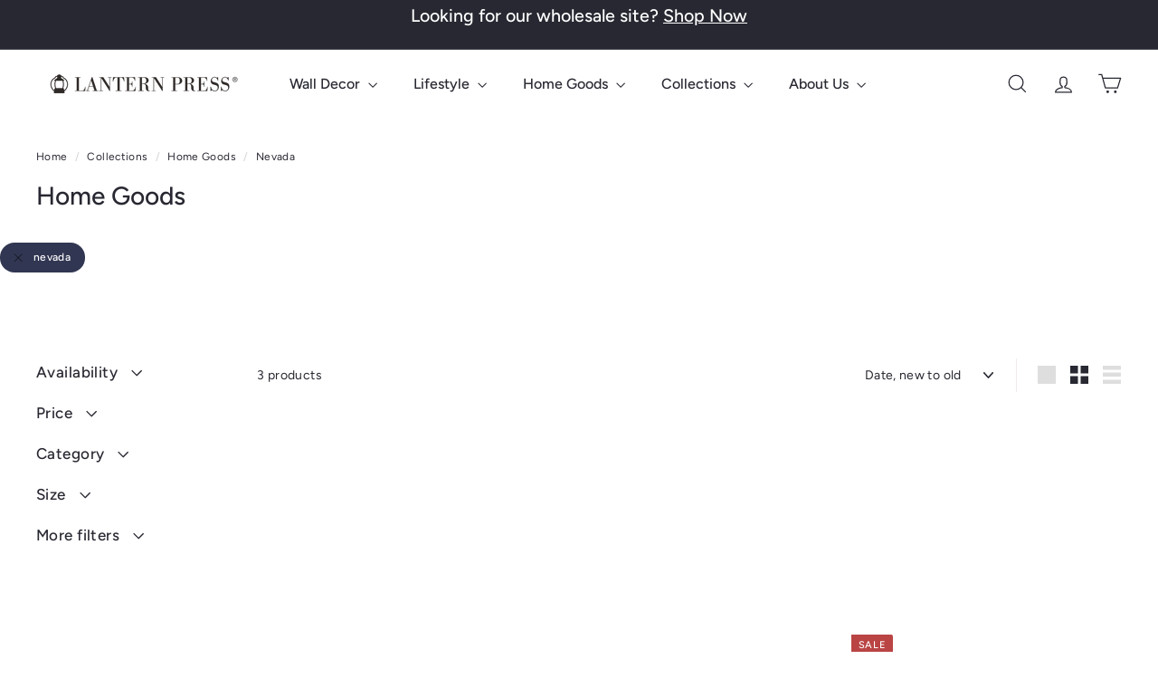

--- FILE ---
content_type: text/javascript
request_url: https://lanternpress.com/cdn/shop/t/27/assets/header-cart-drawer.aio.min.js?v=148473530910624582251768246973
body_size: -414
content:
/*
Generated time: January 12, 2026 19:42
This file was created by the app developer. Feel free to contact the original developer with any questions. It was minified (compressed) by AVADA. AVADA do NOT own this script.
*/
import CartForm from"@archetype-themes/modules/cart-form";import{EVENTS}from"@archetype-themes/utils/events";class HeaderCart extends HTMLElement{constructor(){super(),this.form=this.querySelector("form")}disconnectedCallback(){this.abortController.abort()}connectedCallback(){this.abortController=new AbortController,this.cartForm=new CartForm(this.form),this.cartForm.buildCart(),document.addEventListener(EVENTS.ajaxProductAdded,this.handleCartChange.bind(this),{signal:this.abortController.signal})}async handleCartChange(t){this.cartForm.cartMarkup(t.detail.product.sections["cart-ajax"]),t?.detail?.preventCartOpen||this.dispatchEvent(new CustomEvent(EVENTS.cartOpen,{bubbles:!0})),this.cartForm.cartItemsUpdated&&(this.cartForm.cartItemsUpdated=!1)}}customElements.define("header-cart-drawer",HeaderCart);

--- FILE ---
content_type: text/javascript
request_url: https://lanternpress.com/cdn/shop/t/27/assets/tool-tip.aio.min.js?v=73529596117934675881768247012
body_size: 156
content:
/*
Generated time: January 12, 2026 19:42
This file was created by the app developer. Feel free to contact the original developer with any questions. It was minified (compressed) by AVADA. AVADA do NOT own this script.
*/
import{removeTrapFocus,lockMobileScrolling,trapFocus,unlockMobileScrolling}from"@archetype-themes/utils/a11y";class ToolTip extends HTMLElement{constructor(){super(),(this.el=this).inner=this.querySelector("[data-tool-tip-inner]"),this.closeButton=this.querySelector("[data-tool-tip-close]"),this.toolTipContent=this.querySelector("[data-tool-tip-content]"),this.toolTipTitle=this.querySelector("[data-tool-tip-title]"),this.abortController=new AbortController,this._initEventListeners()}_initEventListeners(){document.addEventListener("tooltip:open",this._onTooltipOpen.bind(this),{signal:this.abortController.signal}),document.addEventListener("drawerOpen",this._close.bind(this),{signal:this.abortController.signal}),document.addEventListener("quickshop:product-blocks-loaded",this._lockScrolling.bind(this),{signal:this.abortController.signal})}_onTooltipOpen(t){this._open(t.detail.context,t.detail.content),t.detail.tool_tip_classes&&(this.el.classList.add(...t.detail.tool_tip_classes.split(" ")),this.addEventListener("tooltip:close",()=>{this.el.classList.remove(...t.detail.tool_tip_classes.split(" "))},{once:!0,signal:this.abortController.signal}))}connectedCallback(){this.closeButton&&this.closeButton.addEventListener("click",this._close.bind(this),{signal:this.abortController.signal}),document.documentElement.addEventListener("click",t=>{"true"!==this.el.dataset.toolTipOpen||this.inner.contains(t.target)||this._close()},{signal:this.abortController.signal}),document.documentElement.addEventListener("keydown",t=>{"Escape"===t.code&&this._close()},{signal:this.abortController.signal})}disconnectedCallback(){this.abortController.abort()}_open(t,e){this.toolTipTitle,this.toolTipTitle.style.display="none","QuickShop"!==t&&"QuickAdd"!==t&&(this.toolTipContent.innerHTML=e),setTimeout(()=>{this._lockScrolling()},100),this.el.dataset.toolTipOpen="true",this.el.dataset.toolTip=t}_close(){document.body.classList.contains("photoswipe-open")||(this.dispatchEvent(new CustomEvent("tooltip:close",{detail:{context:this.el.dataset.toolTip},bubbles:!0})),this.el.dataset.toolTipOpen="false",this._unlockScrolling())}_lockScrolling(){removeTrapFocus(),lockMobileScrolling(),document.documentElement.classList.add("modal-open"),setTimeout(()=>{trapFocus(this.el)},100)}_unlockScrolling(){removeTrapFocus(),setTimeout(()=>{unlockMobileScrolling(),document.documentElement.classList.remove("modal-open")},100)}}customElements.define("tool-tip",ToolTip);

--- FILE ---
content_type: text/javascript
request_url: https://lanternpress.com/cdn/shop/t/27/assets/flickity-fade.aio.min.js?v=137122785433870530371768246973
body_size: 131
content:
/*
Generated time: January 12, 2026 19:42
This file was created by the app developer. Feel free to contact the original developer with any questions. It was minified (compressed) by AVADA. AVADA do NOT own this script.
*/
((e,t)=>{t(e.Flickity,e.fizzyUIUtils)})(window,function(e,s){var t=e.Slide,a=t.prototype.updateTarget,t=(t.prototype.updateTarget=function(){var i,s;a.apply(this,arguments),this.parent.options.fade&&(i=this.target-this.x,s=this.cells[0].x,this.cells.forEach(function(e){var t=e.x-s-i;e.renderPosition(t)}))},e.prototype),i=(e.createMethods.push("_createFade"),t._createFade=function(){this.fadeIndex=this.selectedIndex,this.prevSelectedIndex=this.selectedIndex,this.on("select",this.onSelectFade),this.on("dragEnd",this.onDragEndFade),this.on("settle",this.onSettleFade),this.on("activate",this.onActivateFade),this.on("deactivate",this.onDeactivateFade)},t.updateSlides),n=(t.updateSlides=function(){i.apply(this,arguments),this.options.fade},t.onSelectFade=function(){this.fadeIndex=Math.min(this.prevSelectedIndex,this.slides.length-1),this.prevSelectedIndex=this.selectedIndex},t.onSettleFade=function(){delete this.didDragEnd,this.options.fade&&this.slides[this.fadeIndex]},t.onDragEndFade=function(){this.didDragEnd=!0},t.onActivateFade=function(){this.options.fade&&this.element.classList.add("is-fade")},t.onDeactivateFade=function(){this.options.fade&&this.element.classList.remove("is-fade")},t.positionSlider),d=(t.positionSlider=function(){this.options.fade?(this.fadeSlides(),this.dispatchScrollEvent()):n.apply(this,arguments)},t.positionSliderAtSelected),h=(t.positionSliderAtSelected=function(){this.options.fade&&this.setTranslateX(0),d.apply(this,arguments)},t.fadeSlides=function(){var e,t,i;this.slides.length<2||(e=this.getFadeIndexes(),t=this.slides[e.a],i=this.slides[e.b],i=this.wrapDifference(t.target,i.target),t=this.wrapDifference(t.target,-this.x),t/=i,i=e.a,this.isDragging&&(i=.5<t?e.a:e.b),null!=this.fadeHideIndex&&this.fadeHideIndex!=i&&this.fadeHideIndex!=e.a&&(this.fadeHideIndex,e.b),this.fadeHideIndex=i)},t.getFadeIndexes=function(){return this.isDragging||this.didDragEnd?this.options.wrapAround?this.getFadeDragWrapIndexes():this.getFadeDragLimitIndexes():{a:this.fadeIndex,b:this.selectedIndex}},t.getFadeDragWrapIndexes=function(){var e=this.slides.map(function(e,t){return this.getSlideDistance(-this.x,t)},this),t=e.map(function(e){return Math.abs(e)}),i=Math.min.apply(Math,t),t=t.indexOf(i),i=e[t],e=this.slides.length;return{a:t,b:s.modulo(t+(0<=i?1:-1),e)}},t.getFadeDragLimitIndexes=function(){for(var e=0,t=0;t<this.slides.length-1;t++){var i=this.slides[t];if(-this.x<i.target)break;e=t}return{a:e,b:e+1}},t.wrapDifference=function(e,t){var i,t=t-e;return t=this.options.wrapAround&&(e=t+this.slideableWidth,i=t-this.slideableWidth,Math.abs(e)<Math.abs(t)&&(t=e),Math.abs(i)<Math.abs(t))?i:t},t._getWrapShiftCells),o=(t._getWrapShiftCells=function(){this.options.fade||h.apply(this,arguments)},t.shiftWrapCells);t.shiftWrapCells=function(){this.options.fade||o.apply(this,arguments)}});

--- FILE ---
content_type: text/javascript
request_url: https://lanternpress.com/cdn/shop/t/27/assets/video-media.aio.min.js?v=118523500834782919341768247013
body_size: 143
content:
/*
Generated time: January 12, 2026 19:42
This file was created by the app developer. Feel free to contact the original developer with any questions. It was minified (compressed) by AVADA. AVADA do NOT own this script.
*/
import BaseMedia from"@archetype-themes/custom-elements/base-media";import{loadScript}from"@archetype-themes/utils/resource-loader";let onYouTubePromise=new Promise(e=>{window.onYouTubeIframeAPIReady=()=>e()});class VideoMedia extends BaseMedia{connectedCallback(){super.connectedCallback(),this.autoplay||this.addEventListener("click",this.play.bind(this),{once:!0})}getPlayerTarget(){return this.setAttribute("loaded",""),this.host?this.setupThirdPartyVideoElement():this.setupNativeVideoElement()}playerHandler(e,t){"youtube"===this.host?"play"===t?e.playVideo():e.pauseVideo():e[t]()}async setupThirdPartyVideoElement(){let e;var t=this.querySelector("template");return t&&t.replaceWith(t.content.firstElementChild.cloneNode(!0)),e="youtube"===this.host?await this.setupYouTubePlayer():await this.setupVimeoPlayer()}setupNativeVideoElement(){let e=this.querySelector("video");return e.addEventListener("play",()=>{this.setAttribute("playing","")}),e.addEventListener("pause",()=>{e.paused&&!e.seeking&&this.removeAttribute("playing")}),this.autoplay&&e.addEventListener("click",()=>{e.paused?e.play():e.pause()}),e}setupYouTubePlayer(){return new Promise(async e=>{window.YT?.Player||await loadScript("https://www.youtube.com/iframe_api"),await onYouTubePromise;let t=new YT.Player(this.querySelector("iframe"),{events:{onReady:()=>{e(t)},onStateChange:e=>{e.data===YT.PlayerState.PLAYING?this.setAttribute("playing",""):e.data!==YT.PlayerState.PAUSED&&e.data!==YT.PlayerState.ENDED||this.removeAttribute("playing")}}})})}setupVimeoPlayer(){return new Promise(async e=>{window.Vimeo?.Player||await loadScript("https://player.vimeo.com/api/player.js");var t=new Vimeo.Player(this.querySelector("iframe"));t.on("play",()=>this.setAttribute("playing","")),t.on("pause",()=>this.removeAttribute("playing")),t.on("ended",()=>this.removeAttribute("playing")),e(t)})}get host(){return this.getAttribute("host")}}customElements.define("video-media",VideoMedia);export{VideoMedia};

--- FILE ---
content_type: text/javascript
request_url: https://lanternpress.com/cdn/shop/t/27/assets/block-variant-picker.aio.min.js?v=157082023274768690381768246972
body_size: 505
content:
/*
Generated time: January 12, 2026 19:42
This file was created by the app developer. Feel free to contact the original developer with any questions. It was minified (compressed) by AVADA. AVADA do NOT own this script.
*/
import{EVENTS}from"@archetype-themes/utils/events";class BlockVariantPicker extends HTMLElement{connectedCallback(){this.productInfo=new Map,this.addEventListener("change",this.handleVariantChange.bind(this)),this.addEventListener("touchstart",this.handleElementEvent.bind(this)),this.addEventListener("mousedown",this.handleElementEvent.bind(this))}handleElementEvent(t){t=t.target.previousElementSibling;"INPUT"===t?.tagName&&(this.updateOptions(t),this.updateMasterId(),this.currentVariant)&&this.getProductInfo()}async handleVariantChange(t){this.updateOptions(),this.updateMasterId(t.target),"dynamicVariantsEnabled"in this.dataset&&this.updateVariantStatuses(t.target),this.updateColorNames(),this.currentVariant?(this.updateURL(),t=await this.getProductInfo(),this.dispatchEvent(new CustomEvent(`${EVENTS.variantChange}:${this.dataset.sectionId}:`+this.dataset.productId,{bubbles:!0,detail:{sectionId:this.dataset.sectionId,html:t,variant:this.currentVariant}}))):this.dispatchEvent(new CustomEvent(`${EVENTS.variantChange}:${this.dataset.sectionId}:`+this.dataset.productId,{bubbles:!0,detail:{sectionId:this.dataset.sectionId,html:null,variant:null}}))}updateOptions(e){this.options=Array.from(this.querySelectorAll("select, fieldset"),t=>"SELECT"===t.tagName?t.value:"FIELDSET"===t.tagName?Array.from(t.querySelectorAll("input")).find(t=>(e&&t===e)??t.checked)?.value:void 0)}updateMasterId(t){var e=this.getFullMatch(!0),t=this.getClosestAvailableMatch(t),a=this.getFullMatch(!1);this.currentVariant="dynamicVariantsEnabled"in this.dataset?e||t||a||null:a||null}getFullMatch(e){return this.getVariantData().find(a=>{var t=this.options.every((t,e)=>a[this.getOptionName(e)]===t);return e?t&&a.available:t})}getClosestAvailableMatch(i){return i?(i&&this.getVariantData().filter(a=>this.options.filter((t,e)=>e+1<=this.numberFromOptionKey(i.dataset.index)).every((t,e)=>a[this.getOptionName(e)]===t)&&a.available)).reduce((t,e)=>null===t||this.getWeightedOptionMatchCount(t,i)<this.getWeightedOptionMatchCount(e,i)?e:t,null):null}getWeightedOptionMatchCount(n){return this.options.reduce((t,e,a)=>{var i=3-a;return n[this.getOptionName(a)]===e?t+i:t},0)}numberFromOptionKey(t){return parseInt(t.substr(-1))}getOptionName(t){return"option"+(t+1)}getVariantData(){return this.variantData=this.variantData||JSON.parse(this.querySelector('[type="application/json"]').textContent),this.variantData}updateVariantStatuses(e){let n=this.variantData.filter(t=>this.querySelector(":checked").value===t.option1),r=[...this.querySelectorAll("fieldset, .variant-wrapper")];r.forEach((t,a)=>{if(0!==a&&e.parentElement!==t){t=[...t.querySelectorAll('input[type="radio"], option')];let e=r[a-1].querySelector(":checked").value;var i=n.filter(t=>t.available&&t["option"+a]===e).map(t=>t[this.getOptionName(a)]);this.setInputAvailability(t,i)}})}updateColorNames(){this.querySelectorAll("fieldset").forEach(t=>{var e=t.querySelector("input:checked");e&&(t=t.querySelector("[data-variant-color-label]"))&&(t.textContent=e.value)})}setInputAvailability(t,i){t.forEach(t=>{var e=t.getAttribute("value"),a=i.includes(e);"INPUT"===t.tagName?(t.toggleAttribute("data-disabled",!a),this.currentVariant?.[t.dataset.index]===e&&(t.checked=!0)):(t.toggleAttribute("disabled",!a),this.currentVariant?.[t.dataset.index]===e&&(t.selected=!0))})}updateURL(){this.currentVariant&&"updateUrl"in this.dataset&&window.history.replaceState({},"",this.dataset.url+"?variant="+this.currentVariant.id)}getProductInfo(){var t=this.currentVariant.id;return this.productInfo.has(t)||this.productInfo.set(t,fetch(this.dataset.url+`?variant=${t}&section_id=`+this.dataset.sectionId).then(t=>t.text()).then(t=>(new DOMParser).parseFromString(t,"text/html"))),this.productInfo.get(t)}}customElements.define("block-variant-picker",BlockVariantPicker);

--- FILE ---
content_type: text/javascript
request_url: https://lanternpress.com/cdn/shop/t/27/assets/variant-sku.aio.min.js?v=120669447104570180371768247013
body_size: -480
content:
/*
Generated time: January 12, 2026 19:42
This file was created by the app developer. Feel free to contact the original developer with any questions. It was minified (compressed) by AVADA. AVADA do NOT own this script.
*/
import{EVENTS}from"@archetype-themes/utils/events";class VariantSku extends HTMLElement{connectedCallback(){this.abortController=new AbortController,document.addEventListener(`${EVENTS.variantChange}:${this.dataset.sectionId}:`+this.dataset.productId,this.handleVariantChange.bind(this),{signal:this.abortController.signal})}disconnectedCallback(){this.abortController.abort()}handleVariantChange({detail:t}){var{html:t,sectionId:e,variant:a}=t;a?(a=t.querySelector(`[data-section-id="${e}"] variant-sku`))&&(this.textContent=a.textContent):this.textContent=""}}customElements.define("variant-sku",VariantSku);

--- FILE ---
content_type: text/javascript
request_url: https://lanternpress.com/cdn/shop/t/27/assets/collection-mobile-filters.aio.min.js?v=48848420291837814511768246972
body_size: 101
content:
/*
Generated time: January 12, 2026 19:42
This file was created by the app developer. Feel free to contact the original developer with any questions. It was minified (compressed) by AVADA. AVADA do NOT own this script.
*/
import{unlockMobileScrolling,lockMobileScrolling}from"@archetype-themes/utils/a11y";import{EVENTS}from"@archetype-themes/utils/events";import{prepareTransition}from"@archetype-themes/utils/utils";class CollectionMobileFilters extends HTMLElement{connectedCallback(){this.selectors={filters:".filter-wrapper",inlineWrapper:"#CollectionInlineFilterWrap",sortBtn:".filter-sort"},this.config={mobileFiltersInPlace:!1,isOpen:!1},this.mobileMediaQuery=window.matchMedia("(max-width: 768px)"),this.handleMediaQueryChange=this.handleMediaQueryChange.bind(this),this.mobileMediaQuery.addListener(this.handleMediaQueryChange),this.handleMediaQueryChange(this.mobileMediaQuery),this.abortController=new AbortController,document.addEventListener(EVENTS.toggleMobileFilters,this.toggle.bind(this),{signal:this.abortController.signal}),document.addEventListener("filter:selected",this.close.bind(this),{signal:this.abortController.signal})}disconnectedCallback(){this.abortController.abort()}async renderFiltersOnMobile(){var e,t;this.config.mobileFiltersInPlace||(e=await this.getFilters(),(t=this.querySelector(this.selectors.inlineWrapper)).innerHTML="",t.append(e),this.sortBtns=this.querySelectorAll(this.selectors.sortBtn),this.sortBtns.length&&this.sortBtns.forEach(e=>e.addEventListener("click",this.handleSortButtonClick.bind(this),{signal:this.abortController.signal})),this.config.mobileFiltersInPlace=!0)}handleSortButtonClick(e){e=e.currentTarget,this.close(),e=e.dataset.value;this.dispatchEvent(new CustomEvent(EVENTS.sortSelected,{detail:{sortValue:e},bubbles:!0}))}handleMediaQueryChange(e){e.matches&&setTimeout(()=>{this.renderFiltersOnMobile()},100)}toggle(){this.config.isOpen?this.close():this.open()}open(){let e=this.querySelector(this.selectors.filters);prepareTransition(e,()=>e.classList.add("is-active")),this.config.isOpen=!0,lockMobileScrolling(),this._keyupHandler=e=>{27===e.keyCode&&this.close()},window.addEventListener("keyup",this._keyupHandler,{signal:this.abortController.signal})}close(){let e=this.querySelector(this.selectors.filters);prepareTransition(e,()=>e.classList.remove("is-active")),this.config.isOpen=!1,unlockMobileScrolling(),window.removeEventListener("keyup",this._keyupHandler)}async getFilters(){var e,t=window.location.search.slice(1),t=window.location.pathname+"?section_id=item-grid-filters&"+t,t=await fetch(t);if(t.ok)return e=await t.text(),(new DOMParser).parseFromString(e,"text/html").querySelector(this.selectors.filters);throw t}}customElements.define("collection-mobile-filters",CollectionMobileFilters);

--- FILE ---
content_type: text/javascript
request_url: https://lanternpress.com/cdn/shop/t/27/assets/section-header.aio.min.js?v=48375908479464724351768246997
body_size: -202
content:
/*
Generated time: January 12, 2026 19:42
This file was created by the app developer. Feel free to contact the original developer with any questions. It was minified (compressed) by AVADA. AVADA do NOT own this script.
*/
import{debounce}from"@archetype-themes/utils/utils";import{EVENTS}from"@archetype-themes/utils/events";class HeaderSection extends HTMLElement{disconnectedCallback(){this.abortController.abort()}connectedCallback(){this.abortController=new AbortController,document.addEventListener(EVENTS.overlayHeaderChange,this.handleOverlayHeaderChange.bind(this),{signal:this.abortController.signal}),this.overlayHeader=!1,this.mobileMediaQuery=window.matchMedia("(min-width: 769px)"),this.handleMediaQueryChange=this.handleMediaQueryChange.bind(this),this.mobileMediaQuery.addListener(this.handleMediaQueryChange),this.handleMediaQueryChange(this.mobileMediaQuery),document.addEventListener(EVENTS.headerDrawerOpened,e=>"cart:open"===e.target.getAttribute("open")&&this.classList.add("cart-open"),{signal:this.abortController.signal}),document.addEventListener(EVENTS.headerDrawerClosed,e=>"cart:close"===e.target.getAttribute("close")&&this.classList.remove("cart-open"),{signal:this.abortController.signal}),document.addEventListener(EVENTS.headerDrawerOpened,e=>"mobileNav:open"===e.target.getAttribute("open")&&this.classList.add("mobile-nav-open"),{signal:this.abortController.signal}),document.addEventListener(EVENTS.headerDrawerClosed,e=>"mobileNav:close"===e.target.getAttribute("close")&&this.classList.remove("mobile-nav-open"),{signal:this.abortController.signal}),Shopify&&Shopify.designMode&&setTimeout(function(){window.dispatchEvent(new Event("resize"))},500),window.addEventListener("resize",debounce(300,()=>this.dispatchEvent(new CustomEvent(EVENTS.sizeDrawer,{bubbles:!0}))),{signal:this.abortController.signal})}handleMediaQueryChange(e){e.matches&&(this.dispatchEvent(new CustomEvent(EVENTS.mobileNavClose,{bubbles:!0})),this.classList.remove("mobile-nav-open"))}handleOverlayHeaderChange(e){this.overlayHeader=e.detail.overlayHeader}}customElements.define("header-section",HeaderSection);

--- FILE ---
content_type: text/javascript
request_url: https://lanternpress.com/cdn/shop/t/27/assets/storage.aio.min.js?v=27326980890482409861768247006
body_size: -538
content:
/*
Generated time: January 12, 2026 19:42
This file was created by the app developer. Feel free to contact the original developer with any questions. It was minified (compressed) by AVADA. AVADA do NOT own this script.
*/
function hasLocalStorage(){var e="localStorageTestKey";try{return localStorage.setItem(e,"test"),localStorage.removeItem(e),!0}catch(e){return!1}}function setLocalStorage(e,t,a){if(!hasLocalStorage())return!1;t={value:t,expiry:(new Date).getTime()+24*a*60*60*1e3};try{return localStorage.setItem(e,JSON.stringify(t)),!0}catch(e){return!1}}function getLocalStorage(e){if(!hasLocalStorage())return null;try{var t,a=localStorage.getItem(e);return a?(t=JSON.parse(a))&&"object"==typeof t&&"value"in t&&"expiry"in t?Date.now()>t.expiry?(localStorage.removeItem(e),null):t.value:t:null}catch(e){return null}}export{hasLocalStorage,setLocalStorage,getLocalStorage};

--- FILE ---
content_type: text/javascript
request_url: https://lanternpress.com/cdn/shop/t/27/assets/section-countdown.aio.min.js?v=180382975933170328491768246996
body_size: -194
content:
/*
Generated time: January 12, 2026 19:42
This file was created by the app developer. Feel free to contact the original developer with any questions. It was minified (compressed) by AVADA. AVADA do NOT own this script.
*/
class CountdownTimer extends HTMLElement{connectedCallback(){(this.el=this).display=this.querySelector("[data-time-display]"),this.block=this.closest(".countdown__block--timer"),this.year=this.el.dataset.year,this.month=this.el.dataset.month,this.day=this.el.dataset.day,this.hour=this.el.dataset.hour,this.minute=this.el.dataset.minute,this.daysPlaceholder=this.querySelector("[date-days-placeholder]"),this.hoursPlaceholder=this.querySelector("[date-hours-placeholder]"),this.minutesPlaceholder=this.querySelector("[date-minutes-placeholder]"),this.secondsPlaceholder=this.querySelector("[date-seconds-placeholder]"),this.messagePlaceholder=this.querySelector("[data-message-placeholder]"),this.hideTimerOnComplete=this.el.dataset.hideTimer,this.completeMessage=this.el.dataset.completeMessage,this.timerComplete=!1,this.init()}init(){setInterval(()=>{this.timerComplete||this._calculate()},1e3)}_calculate(){var e=+new Date(`${this.month}/${this.day}/${this.year} ${this.hour}:${this.minute}:00`).getTime()-+(new Date).getTime();0<e?(e={days:Math.floor(e/864e5),hours:Math.floor(e/36e5%24),minutes:Math.floor(e/1e3/60%60),seconds:Math.floor(e/1e3%60)},this.daysPlaceholder.innerHTML=e.days,this.hoursPlaceholder.innerHTML=e.hours,this.minutesPlaceholder.innerHTML=e.minutes,this.secondsPlaceholder.innerHTML=e.seconds,setTimeout(()=>{this.display.classList.add("countdown__display--loaded")},1)):(this.completeMessage&&this.messagePlaceholder&&this.messagePlaceholder.classList.add("countdown__timer-message--visible"),"true"===this.hideTimerOnComplete&&(this.display.classList.remove("countdown__display--visible"),this.display.classList.add("countdown__display--hidden")),this.completeMessage||"true"!==this.hideTimerOnComplete||this.block.classList.add("countdown__block--hidden"),this.timerComplete=!0)}}customElements.define("countdown-timer",CountdownTimer);